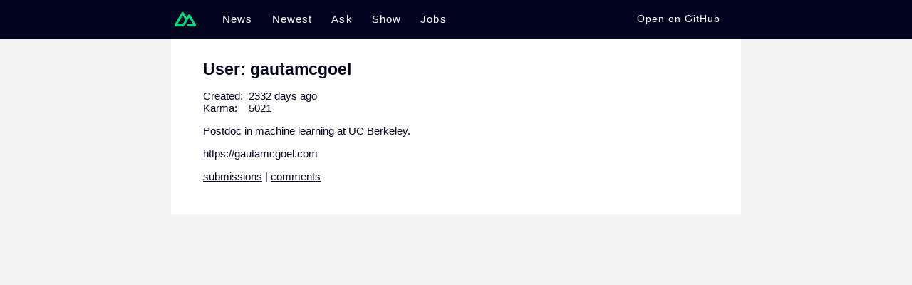

--- FILE ---
content_type: text/html;charset=utf-8
request_url: https://hn.nuxt.space/user/gautamcgoel
body_size: 2669
content:
<!DOCTYPE html><html  lang="en"><head><meta charset="utf-8"><meta name="viewport" content="width=device-width, initial-scale=1"><title>Nuxt HN | gautamcgoel</title><style>body{background-color:#f4f4f5;font-family:-apple-system,BlinkMacSystemFont,Segoe UI,Roboto,Oxygen,Ubuntu,Cantarell,Fira Sans,Droid Sans,Helvetica Neue,sans-serif;font-size:15px;margin:0;overflow-y:scroll;padding:0}a,body{color:#020420}a{text-decoration:none}.header{background-color:#020420;height:55px;z-index:999}.header .inner{box-sizing:border-box;display:flex;margin:0 auto;max-width:800px;padding:12px 5px;place-items:center}.header a{color:#fff;display:inline-block;font-weight:300;letter-spacing:.075em;line-height:24px;margin-right:1.8em;transition:color .15s ease;vertical-align:middle}:is(.header a):hover{color:#00dc82}.active:is(.header a){color:#00dc82}:is(.header a):nth-child(6){margin-right:0}.header .github{color:#fff;flex-grow:1;font-size:.9em;margin:auto;text-align:right}:is(.header .github) a{margin-right:0}.logo{display:inline-block;height:30px;margin-right:10px;vertical-align:middle;width:30px}.view{margin:0 auto;max-width:800px;position:relative}.appear-active{transition:opacity .4s ease}.appear{opacity:0}@media(max-width:860px){.header .inner{padding:15px 30px}}@media(max-width:600px){.header .inner{padding:15px}.header a{margin-right:1em}.header .github{display:none}}</style><style>.user-view{background-color:#fff;box-sizing:border-box;padding:2em 3em}.user-view h1{font-size:1.5em;margin:0}.user-view .meta{list-style-type:none;padding:0}.user-view .label{display:inline-block;min-width:4em}.user-view .about{margin:1em 0}.user-view .links a{text-decoration:underline}</style><link rel="stylesheet" href="/_nuxt/entry.D58uyk1G.css" crossorigin><link rel="stylesheet" href="/_nuxt/store.BF2LvLc2.css" crossorigin><link rel="modulepreload" as="script" crossorigin href="/_nuxt/CRqrSmkx.js"><link rel="modulepreload" as="script" crossorigin href="/_nuxt/DbqXVz2w.js"><link rel="modulepreload" as="script" crossorigin href="/_nuxt/CSj0Q-1_.js"><link rel="modulepreload" as="script" crossorigin href="/_nuxt/DlAUqK2U.js"><link rel="preload" as="fetch" fetchpriority="low" crossorigin="anonymous" href="/_nuxt/builds/meta/a14bf6af-0cab-4c4f-b9ce-b134aecea331.json"><script type="module" src="/_nuxt/CRqrSmkx.js" crossorigin></script><meta name="description" content="HackerNews clone built with Nuxt."><meta property="og:image" content="https://hn.nuxt.dev/cover.jpg"><meta property="og:image:alt" content="Nuxt Hackernews"><meta name="twitter:image" content="https://hn.nuxt.dev/cover.jpg"><meta name="twitter:site" content="@nuxt_js"><meta name="twitter:creator" content="@nuxt_js"><meta name="twitter:card" content="summary_large_image"></head><body><div id="__nuxt"><!--[--><header class="header"><nav class="inner" role="navigation"><a href="/" class="" aria-label="Go to homepage"><svg class="logo" viewBox="0 0 900 900" fill="none" xmlns="http://www.w3.org/2000/svg"><path d="M504.908 750H839.476C850.103 750.001 860.542 747.229 869.745 741.963C878.948 736.696 886.589 729.121 891.9 719.999C897.211 710.876 900.005 700.529 900 689.997C899.995 679.465 897.193 669.12 891.873 660.002L667.187 274.289C661.876 265.169 654.237 257.595 645.036 252.329C635.835 247.064 625.398 244.291 614.773 244.291C604.149 244.291 593.711 247.064 584.511 252.329C575.31 257.595 567.67 265.169 562.36 274.289L504.908 372.979L392.581 179.993C387.266 170.874 379.623 163.301 370.42 158.036C361.216 152.772 350.777 150 340.151 150C329.525 150 319.086 152.772 309.883 158.036C300.679 163.301 293.036 170.874 287.721 179.993L8.12649 660.002C2.80743 669.12 0.00462935 679.465 5.72978e-06 689.997C-0.00461789 700.529 2.78909 710.876 8.10015 719.999C13.4112 729.121 21.0523 736.696 30.255 741.963C39.4576 747.229 49.8973 750.001 60.524 750H270.538C353.748 750 415.112 713.775 457.336 643.101L559.849 467.145L614.757 372.979L779.547 655.834H559.849L504.908 750ZM267.114 655.737L120.551 655.704L340.249 278.586L449.87 467.145L376.474 593.175C348.433 639.03 316.577 655.737 267.114 655.737Z" fill="#00DC82"></path></svg></a><!--[--><a href="/news" class="">News</a><a href="/newest" class="">Newest</a><a href="/ask" class="">Ask</a><a href="/show" class="">Show</a><a href="/jobs" class="">Jobs</a><!--]--><span class="github"><a href="https://github.com/nuxt/hackernews" target="_blank" rel="noopener banner"> Open on GitHub </a></span></nav></header><div class="user-view view"><!--[--><h1>User: gautamcgoel</h1><ul class="meta"><li><span class="label">Created:</span> 2332 days ago </li><li><span class="label">Karma:</span> 5021</li><li class="about">Postdoc in machine learning at UC Berkeley.<p>https:&#x2F;&#x2F;gautamcgoel.com</li></ul><p class="links"><a href="https://news.ycombinator.com/submitted?id=gautamcgoel">submissions</a> | <a href="https://news.ycombinator.com/threads?id=gautamcgoel">comments</a></p><!--]--></div><!--]--></div><div id="teleports"></div><script>window.__NUXT__={};window.__NUXT__.config={public:{hub:{}},app:{baseURL:"/",buildId:"a14bf6af-0cab-4c4f-b9ce-b134aecea331",buildAssetsDir:"/_nuxt/",cdnURL:""}}</script><script type="application/json" data-nuxt-data="nuxt-app" data-ssr="true" id="__NUXT_DATA__">[["ShallowReactive",1],{"data":2,"state":4,"once":21,"_errors":22,"serverRendered":24,"path":25},["ShallowReactive",3],{},["Reactive",5],{"$sstore":6},{"items":7,"users":8,"comments":14,"feeds":15},{},{"gautamcgoel":9},{"id":10,"karma":11,"created_time":12,"about":13},"gautamcgoel",5021,1567305947,"Postdoc in machine learning at UC Berkeley.\u003Cp>https:&#x2F;&#x2F;gautamcgoel.com",{},{"news":16,"newest":17,"ask":18,"show":19,"jobs":20},{},{},{},{},{},["Set"],["ShallowReactive",23],{},true,"/user/gautamcgoel"]</script><script defer src="https://static.cloudflareinsights.com/beacon.min.js/vcd15cbe7772f49c399c6a5babf22c1241717689176015" integrity="sha512-ZpsOmlRQV6y907TI0dKBHq9Md29nnaEIPlkf84rnaERnq6zvWvPUqr2ft8M1aS28oN72PdrCzSjY4U6VaAw1EQ==" data-cf-beacon='{"version":"2024.11.0","token":"cc5f8322861b48f09dc6d7139ed99559","r":1,"server_timing":{"name":{"cfCacheStatus":true,"cfEdge":true,"cfExtPri":true,"cfL4":true,"cfOrigin":true,"cfSpeedBrain":true},"location_startswith":null}}' crossorigin="anonymous"></script>
</body></html>

--- FILE ---
content_type: text/css; charset=utf-8
request_url: https://hn.nuxt.space/_nuxt/store.BF2LvLc2.css
body_size: -232
content:
.spinner[data-v-297729ab],.spinner[data-v-297729ab]:after{border-radius:50%;height:3em;width:3em}.spinner[data-v-297729ab]{animation:loading-297729ab 1.1s linear infinite;border:.2em solid rgba(0,196,141,.2);border-left-color:#00c48d;font-size:10px;margin:30px auto;position:relative;text-indent:-9999em;transform:translateZ(0)}@keyframes loading-297729ab{0%{transform:rotate(0)}to{transform:rotate(1turn)}}
